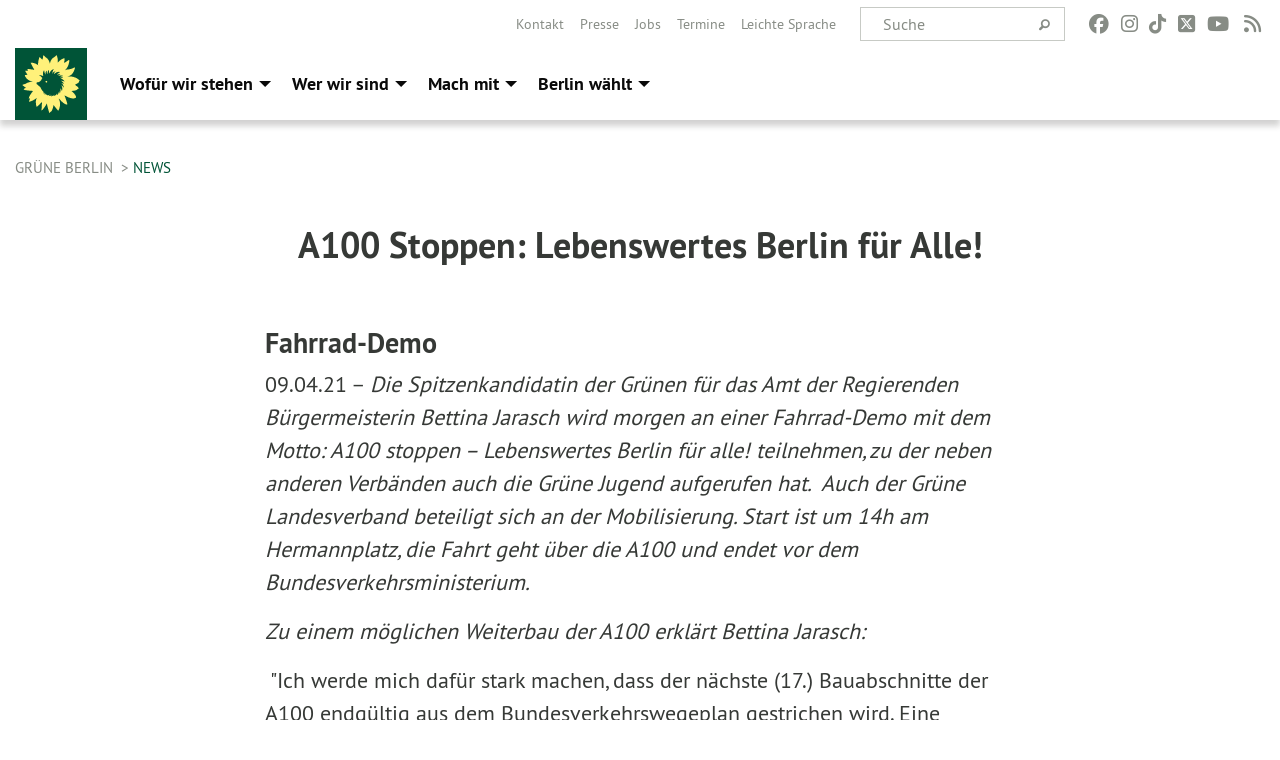

--- FILE ---
content_type: text/html; charset=utf-8
request_url: https://gruene.berlin/news/a100-stoppen-lebenswertes-berlin-fuer-alle_2787
body_size: 12296
content:
<!DOCTYPE html>
<html lang="de" class="no-js">
<head>

<meta charset="utf-8">
<!-- 
	TYPO3 GRÜNE is Open Source. See @ https://typo3-gruene.de. Developed by die-netzmacher.de and verdigado eG.

	This website is powered by TYPO3 - inspiring people to share!
	TYPO3 is a free open source Content Management Framework initially created by Kasper Skaarhoj and licensed under GNU/GPL.
	TYPO3 is copyright 1998-2026 of Kasper Skaarhoj. Extensions are copyright of their respective owners.
	Information and contribution at https://typo3.org/
-->


<link rel="shortcut icon" href="/typo3conf/ext/sitelvberlin/Resources/Public/Images/favicon.ico" type="image/vnd.microsoft.icon">

<meta name="generator" content="TYPO3 CMS" />
<meta name="description" content="Die Spitzenkandidatin der Grünen für das Amt der Regierenden Bürgermeisterin Bettina Jarasch wird morgen an einer Fahrrad-Demo mit dem Motto: A100 stoppen – Lebenswertes Berlin für alle! teilnehmen,..." />
<meta name="keywords" content="A100,Stoppen:,Lebenswertes,Berlin,für,Alle!" />
<meta name="viewport" content="width=device-width, initial-scale=1.0" />
<meta name="twitter:card" content="summary" />

<link rel="stylesheet" type="text/css" href="/typo3temp/assets/compressed/merged-ac8d1a989231b2bae7808d5ee5c51c63.css?1764232108" media="all">

<link rel="stylesheet" type="text/css" href="/typo3temp/assets/css/d4275371c4.css?1764232098" media="all">
<link rel="stylesheet" type="text/css" href="/typo3temp/assets/compressed/merged-a9ec045dd2cb3e8b5a0971cae33eacd0.css?1764232111" media="all">
<link media="all" href="/typo3conf/ext/iconpack_fontawesome/Resources/Public/Css/fa6-transforms.min.css?1764232080" rel="stylesheet" type="text/css" >
<link media="all" href="/typo3conf/ext/iconpack/Resources/Public/Css/IconpackTransforms.min.css?1764232080" rel="stylesheet" type="text/css" >
<link media="all" href="/typo3conf/ext/iconpack_fontawesome/Resources/Public/Vendor/fontawesome-free-6.7.2-web/css/fontawesome.min.css?1764232081" rel="stylesheet" type="text/css" >
<link media="all" href="/typo3conf/ext/iconpack_fontawesome/Resources/Public/Vendor/fontawesome-free-6.7.2-web/css/brands.min.css?1764232081" rel="stylesheet" type="text/css" >
<link media="all" href="/typo3conf/ext/iconpack_fontawesome/Resources/Public/Vendor/fontawesome-free-6.7.2-web/css/solid.min.css?1764232081" rel="stylesheet" type="text/css" >
<link media="all" href="/typo3conf/ext/iconpack_fontawesome/Resources/Public/Vendor/fontawesome-free-6.7.2-web/css/regular.min.css?1764232081" rel="stylesheet" type="text/css" >



<script src="/typo3temp/assets/compressed/merged-73d0300dc07d76300cad6795fb67a948.js?1764232108"></script>



<meta name="viewport" content="width=device-width, initial-scale=1.0" /><link rel="alternate" type="application/rss+xml" title="News" href="/rss-feed-nachrichten" /><link rel="alternate" type="application/rss+xml" title="Kalender" href="/rss-feed-kalender" />
<!-- Tags added by EXT:seo_dynamic_tag -->
<title>A100 Stoppen: Lebenswertes Berlin für Alle!: Fahrrad-Demo</title>
<!-- Open Graph data added by EXT:seo_dynamic_tag -->
<meta property="og:title" content="A100 Stoppen: Lebenswertes Berlin für Alle!: Fahrrad-Demo" />
<meta property="og:type" content="article" />
<meta property="article:published_time" content="2021-04-14T17:28:06" />
<meta property="article:modified_time" content="2024-08-29T15:59:00" />
<meta property="article:section" content="News" />
<meta property="article:tag" content="A100,Stoppen:,Lebenswertes,Berlin,für,Alle!" />
<meta property="og:url" content="https://gruene.berlin/news/a100-stoppen-lebenswertes-berlin-fuer-alle_2787" />
<meta property="og:description" content="Die Spitzenkandidatin der Grünen für das Amt der Regierenden Bürgermeisterin Bettina Jarasch wird morgen an einer Fahrrad-Demo mit dem Motto: A100 stoppen – Lebenswertes Berlin für alle! teilnehmen,..." />
<meta property="og:site_name" content="News" />
<!-- Twitter Card data -->
<meta name="twitter:card" content="summary" />
<meta name="twitter:title" content="A100 Stoppen: Lebenswertes Berlin für Alle!: Fahrrad-Demo" />
<meta name="twitter:description" content="Die Spitzenkandidatin der Grünen für das Amt der Regierenden Bürgermeisterin Bettina Jarasch wird morgen an einer Fahrrad-Demo mit dem Motto: A100 stoppen – Lebenswertes Berlin für alle! teilnehmen,..." />

<link rel="canonical" href="https://gruene.berlin/news/a100-stoppen-lebenswertes-berlin-fuer-alle_2787"/>


</head>
<body id="bodyId-863" class= "start__wide_01_wo layout-0 theme-2010141">
<!--[if lt IE 9]>
              <p class="browsehappy">You are using an <strong>outdated</strong> browser. Please <a href="http://browsehappy.com/">upgrade your browser</a> to improve your experience.</p>
            <![endif]-->
		<div id="startBox01" class="wide">
	
  

	  <div class="siteLineTop siteLineTopNavigation show-for-large-up"><div class="siteLine container"><div class="icons socialmedia"><a href="https://www.facebook.com/Buendnis90DieGruenenBerlin" title="Facebook" target="_blank" rel="noreferrer"><i class="fa-brands fa-facebook"></i></a><a href="https://www.instagram.com/gruene_berlin/" title="Instagram" target="_blank" rel="noreferrer"><i class="fa-brands fa-instagram"></i></a><a href="https://www.tiktok.com/@gruene_berlin" title="TikTok" target="_blank" rel="noreferrer"><i class="fa-brands fa-tiktok"></i></a><a href="https://twitter.com/gruene_berlin" title="Twitter" target="_blank" rel="noreferrer"><i class="fa-brands fa-square-x-twitter"></i></a><a href="https://www.youtube.com/user/grueneberlin" title="You Tube" target="_blank" rel="noreferrer"><i class="fa-brands fa-youtube"></i></a><a href="/rss-feed-nachrichten" title="Nachrichten-Feed"><i class="fa-solid fa-rss fa-fw"></i></a></div>
		
			
				

    <form method="post" id="siteLineTopSearch" action="/suche?tx__%5Baction%5D=&amp;tx__%5Bcontroller%5D=&amp;cHash=27d3edbcb65d2dff672ec25a1b597468">
<div>
<input type="hidden" name="__referrer[@extension]" value="" />
<input type="hidden" name="__referrer[@controller]" value="Standard" />
<input type="hidden" name="__referrer[@action]" value="searchbox" />
<input type="hidden" name="__referrer[arguments]" value="YTowOnt9b0de58a27a13b5585d12d56556e9d7fa2da7ba6e" />
<input type="hidden" name="__referrer[@request]" value="{&quot;@extension&quot;:null,&quot;@controller&quot;:&quot;Standard&quot;,&quot;@action&quot;:&quot;searchbox&quot;}97379bfe82b4bfd0300cd8bf7a9ede5e8ab042c9" />
<input type="hidden" name="__trustedProperties" value="{&quot;tx_kesearch_pi1&quot;:{&quot;sword&quot;:1}}ce3c3d821ec03566bb269fe5c178b46dffada2ae" />
</div>

      
      <input placeholder="Suche" type="text" name="tx_kesearch_pi1[sword]" />
			<a class="siteLineTopSearchIcon" href="#" onclick="$(this).closest('form').submit()">
				<i class="fi-magnifying-glass"></i>
			</a>
		</form>
	
			
		
	
<ul class="side-nav vertical right" role="menu"><li role="menuitem"><a href="/ueber-uns/kontakt-service" title="Kontakt">Kontakt</a></li><li role="menuitem"><a href="/ueber-uns/kontakt-service/presse" title="Presse">Presse</a></li><li role="menuitem"><a href="/ueber-uns/kontakt-service/jobs" title="Jobs">Jobs</a></li><li role="menuitem"><a href="/event" title="Termine">Termine</a></li><li role="menuitem"><a href="https://gruene.berlin/leichte-sprache/" title="Leichte Sprache">Leichte Sprache</a></li></ul>


</div></div>

<div class="header-wrapper">
  
		
        <div class="main-nav left">
  <div class="title-bar container responsive-menu-title-bar"
       data-responsive-toggle="responsive-menu"
       data-hide-for="large">
    
      <a class="icon-die-gruenen" title="Bündnis 90/Die Grünen" href="/">
        <svg viewBox="0 0 1081 1081" id="svg14" xmlns="http://www.w3.org/2000/svg"><g clip-path="url(#clip-path)" id="g16" transform="matrix(1.1982 0 0 1.1982 -107.037 -105.213)"><path d="M986.75 483.49c-.36-2.33-6.22-4.41-10.13-7.64-13.33-11.12-61-58-154.68-55a240.61 240.61 0 0 0-32.54 3.17c20-6.47 30.31-10.34 36.31-12.75 7.27-2.88 55.11-19.27 80.84-103.31 2.2-7.17 8.41-24.49 6.85-25.81-1.89-1.61-18 1.26-34.24 11.16-16.24 9.9-71.09 18.56-77.61 19.6-3.82.61-19.91-1.8-43.94 10.81 27.08-27.8 55.81-67.33 63.55-122.84 3.68-26.62 2.11-37.47 1-37.39a16.54 16.54 0 0 0-4.49.71c-6 1.79-12.16 6.87-32.08 20.21-19.92 13.34-41.08 28.1-41.08 28.1s7.24-72.48 5-74.17c-2.24-1.69-43.4-1.2-106.51 69.14 0 0 7.18-60.25-4.67-83 0 0-3.29-16.46-5.86-25.05-1.29-4.31-4.66-8.84-5.21-8.45-.55.39-6.26 1.41-15.26 11.71-13.93 16-78.69 35.49-89.42 119.27-8.11-33.81-25.33-79-67.84-101.93-24-23.51-34.67-30.53-35.91-29.92-1.08.54-.62 11-4.26 34.52-4.1 26.39-7.78 34.74-7.78 34.74s-44.53-39.18-45.7-40.33C359 117 331.83 203 339.8 245.93c0 0-14.1-10.93-39.75-24.1-29.12-15-78.12-17.54-77.78-15.24.59 3.88 41.35 83.52 58.5 111.49 0 0-109.81-18.87-107.89-12 .62 2.26 3.26 6.57 7.6 24.9 0 0-43.11-1-42.54 2.63.61 4 32.67 57 35.13 59.86 0 0-33.34 6.44-40.39 6.82-4.76.27 22.28 74.95 96.41 93.59a305.83 305.83 0 0 0 32.38 6.35c-24.3-.46-51.18 4.61-82.06 16.06 0 0-17.89 7-27.34 14.45-9.45 7.45-56.52 15.43-58.83 22.26 1.09 5 57.47 43.61 57.47 43.61s-33 16.13-35.29 19.16c-1.56 2.11-2.82 4-2.41 4.58.41.58 2.63 3.21 8.34 6.77 13.21 8.2 130.77 20.49 138 17.58 7.23-2.91-63.86 77-65 117.28 0 0 11.64.85 18.22 1.38 5 .4-21.43 50.36-16.63 50.15 31.94-1.34 84.92-32.24 94.87-39.37 9.95-7.13 23.52-17.62 27.15-21.06 3.63-3.44-23.18 44.55-12.19 86.77 0 0 3.49 32.76 3.68 39.38.19 6.62 9.48 6.61 9.4 11-.09 5.41 25.89-20.51 38.21-30.49 12.32-9.98 29-29.16 37.13-41.85 8.13-12.69.88 99.22-2.41 120.73-1.07 7 .52 7.7 1.62 10 .34.72 11.83-8.75 15.47-11.17 5.43-3.6 61.5-79 65-97.87 0 0 29.89 131.38 40 145.44 2.19 3 4 6.45 5.56 4.07 3-4.68 7.43-17 10.79-18 4.33-1.29 16.95-2.88 23.59-21.6 6.64-18.72 18.6-37 24.21-85.66 0 0 63.56 81 71.84 88.59 3.26 3 20.54-25.74 28.15-71.89 7.61-46.15-8.66-108.13-19.01-110.25 0 0-4.32-6.81 7.72-2.5C673.56 770.25 700 816.16 761 851c10.26 5.86 32.1 6 32.22 5.57 4.91-13.69-43-139-43-139s1.19-1.43 10.83 2.51c9.64 3.94 101.06 63.09 156.53 35.37 11.24-5.61 11.89-6.8 11.89-6.8 6.35-27.31-42.5-79-72.49-102.39 0 0 78.78-3.2 90.86-24.1 0 0 14.53-5.23 22-15.58 1.31-1.82-8.48-19.8-19.84-27.69-29.76-20.62-36.2-28.4-36.2-28.4s8.31-10 20.33-13.82c12.02-3.82 50.95-27.67 40.56-39.47 0 0 12.5-10.87 12.06-13.71m-241.12 16c-5.86-3.48-27.74-12.27-51.69-12.45 22.64 10.87 41.67 30.62 41.32 50.35 0 0 .18 4.54-2.38 1.72-4.36-4.77-13.79-12.22-30.42-18 17.4 17.81 38.31 49.46 35.85 68.39 0 0-.95 4.55-3.38 1.27-4.77-6.46-13.67-19.92-39.34-36.23C715.17 581.71 724.1 619 709 641.37c0 0-2.92 4.93-3.69.24-1.36-8.11-6.27-22.69-20.77-40.34 5.42 20.12 4.59 66.6-10.47 81.72 0 0-3.33 2.85-3.26-.94.16-7.07 1.11-20.92-7.15-44.8 2.23 31.21-12.17 60.16-26.65 69 0 0-8 5-6 .43 1.4-3.17 3.88-11.94 4.77-22.71-14.74 23.71-36.1 39.36-55.65 40.5 0 0-6 .52-1.94-3.36a108.35 108.35 0 0 0 15.14-18.65c-16.18 14.3-38.19 28.14-53 27.22 0 0-4.36-.6-1.38-3A107.86 107.86 0 0 0 558 708c-15.44 14.5-38.73 20.17-57.5 9.59 0 0-3.9-2 .17-2.88 2.5-.52 15.95-2.48 27.67-13-23.52 11.46-49.17 12.56-62.07 6.08 0 0-8.52-4.18-3.48-4.81a76 76 0 0 0 15.79-4.72c-.13 0-.34-.1-.49-.14-25.34 1.42-47-.53-54.89-8.26 0 0-5.25-5.08-.63-4 3.22.77 13.71 5.14 29.2 1.6a60.77 60.77 0 0 0 7.2-2.17 1 1 0 0 0-.16-.12c-23.94-2.73-36-7.72-42.85-14.49 0 0-4.77-4.66-.27-3.31 3.14.92 7.6.77 14.61 1.32l5.23.38c-11.94-7.75-40.92-30.42-59.63-77.7-6.2-15.66-33.14-21.15-45.22-44.53-.28 0-.52.1-.79.1-8.41 0-15.23-8.61-15.23-19.21 0-10.6 6.82-19.22 15.23-19.22a13 13 0 0 1 8.29 3.13 70.32 70.32 0 0 0 49.18-35.45 342 342 0 0 1 18.78-32.5c-25.24-28-43.17-34.9-51.39-38.6-3.77-1.69.58-3.49.58-3.49 15.5-5.07 43.15 3.87 64.16 14.68-10.45-35-4.53-70.59 8.37-86 0 0 8.05-9.82 7.5-3.13-.72 8.65 2.12 42.95 21 67.89l.15-.07c-5.75-22.77-2.42-48.78 12.8-60.26 0 0 3.23-2.74 2.65.71-1.37 7.74-1.17 24.49 11.46 48.12 1.3-22.86 9.44-55.68 23.65-66 0 0 3.76-2.31 3.08 1.41-1.5 8.06-5.54 24.94 2.55 58.1 13.2-38.29 38.87-61.14 60.65-68.61 0 0 13.31-3.45 8.5 2-6.29 7.09-22.91 35.51-22.33 69.22h.24c5.33-20.73 24.17-37.48 46-35.22 0 0 4 .3.94 2.44-2.59 1.84-21.36 13.38-21.72 38.25 28.4-27.85 64.3-41.26 90.52-34.6 0 0 7.37 1.65 1 4.73-4.36 2.09-29.78 15.07-48 40.06 18.37-10.9 40.53-15.47 55.37-7.06 0 0 3.81 1.88.34 2.64-6.91 1.51-20 6.85-35 22 25.68-7.3 58.27-11.07 74.19-2 0 0 4.39 2.93-.14 4-7.49 1.72-21.5 4.22-42.65 16.2 18.27-.27 36.93 2.38 46 10 0 0 3.12 3-.74 3.24-6.47.3-18.67.45-38.19 7.41 28.77 8.11 51.37 25.28 58.28 40.36 0 0 5.08 10.77-.46 7.5" transform="translate(1 1)" id="path14"/></g><path class="cls-5" d="M441 495.76a13.09 13.09 0 0 0 26.17 0 11.51 11.51 0 0 0-.4-1.94c-1.62-2.64-6.16-4.69-10.71-4.71-3.78 0-6.84 1.51-7.77 2.5a1.5 1.5 0 0 1-2.1 0l-.08-.08c-1.09-1-.09-2.57-.09-2.57 1.41-2.08 6.73-3.34 10-3s6.74 1.55 10.35 5.79a13 13 0 0 0-25.35 4" transform="translate(1 1)" id="path18"/><g clip-path="url(#clip-path-2)" id="g22"><path class="cls-5" id="polygon20" d="M442.04 483.95h26.16v25.62h-26.16v-25.62z"/></g></svg>
      </a>
    
    <button type="button" data-toggle="responsive-menu">
      <span class="menu-icon" ></span>
    </button>
  </div>
  <nav class="top-bar container" id="responsive-menu">
    
      <a class="icon-die-gruenen" title="Bündnis 90/Die Grünen" href="/">
        <svg viewBox="0 0 1081 1081" id="svg14" xmlns="http://www.w3.org/2000/svg"><g clip-path="url(#clip-path)" id="g16" transform="matrix(1.1982 0 0 1.1982 -107.037 -105.213)"><path d="M986.75 483.49c-.36-2.33-6.22-4.41-10.13-7.64-13.33-11.12-61-58-154.68-55a240.61 240.61 0 0 0-32.54 3.17c20-6.47 30.31-10.34 36.31-12.75 7.27-2.88 55.11-19.27 80.84-103.31 2.2-7.17 8.41-24.49 6.85-25.81-1.89-1.61-18 1.26-34.24 11.16-16.24 9.9-71.09 18.56-77.61 19.6-3.82.61-19.91-1.8-43.94 10.81 27.08-27.8 55.81-67.33 63.55-122.84 3.68-26.62 2.11-37.47 1-37.39a16.54 16.54 0 0 0-4.49.71c-6 1.79-12.16 6.87-32.08 20.21-19.92 13.34-41.08 28.1-41.08 28.1s7.24-72.48 5-74.17c-2.24-1.69-43.4-1.2-106.51 69.14 0 0 7.18-60.25-4.67-83 0 0-3.29-16.46-5.86-25.05-1.29-4.31-4.66-8.84-5.21-8.45-.55.39-6.26 1.41-15.26 11.71-13.93 16-78.69 35.49-89.42 119.27-8.11-33.81-25.33-79-67.84-101.93-24-23.51-34.67-30.53-35.91-29.92-1.08.54-.62 11-4.26 34.52-4.1 26.39-7.78 34.74-7.78 34.74s-44.53-39.18-45.7-40.33C359 117 331.83 203 339.8 245.93c0 0-14.1-10.93-39.75-24.1-29.12-15-78.12-17.54-77.78-15.24.59 3.88 41.35 83.52 58.5 111.49 0 0-109.81-18.87-107.89-12 .62 2.26 3.26 6.57 7.6 24.9 0 0-43.11-1-42.54 2.63.61 4 32.67 57 35.13 59.86 0 0-33.34 6.44-40.39 6.82-4.76.27 22.28 74.95 96.41 93.59a305.83 305.83 0 0 0 32.38 6.35c-24.3-.46-51.18 4.61-82.06 16.06 0 0-17.89 7-27.34 14.45-9.45 7.45-56.52 15.43-58.83 22.26 1.09 5 57.47 43.61 57.47 43.61s-33 16.13-35.29 19.16c-1.56 2.11-2.82 4-2.41 4.58.41.58 2.63 3.21 8.34 6.77 13.21 8.2 130.77 20.49 138 17.58 7.23-2.91-63.86 77-65 117.28 0 0 11.64.85 18.22 1.38 5 .4-21.43 50.36-16.63 50.15 31.94-1.34 84.92-32.24 94.87-39.37 9.95-7.13 23.52-17.62 27.15-21.06 3.63-3.44-23.18 44.55-12.19 86.77 0 0 3.49 32.76 3.68 39.38.19 6.62 9.48 6.61 9.4 11-.09 5.41 25.89-20.51 38.21-30.49 12.32-9.98 29-29.16 37.13-41.85 8.13-12.69.88 99.22-2.41 120.73-1.07 7 .52 7.7 1.62 10 .34.72 11.83-8.75 15.47-11.17 5.43-3.6 61.5-79 65-97.87 0 0 29.89 131.38 40 145.44 2.19 3 4 6.45 5.56 4.07 3-4.68 7.43-17 10.79-18 4.33-1.29 16.95-2.88 23.59-21.6 6.64-18.72 18.6-37 24.21-85.66 0 0 63.56 81 71.84 88.59 3.26 3 20.54-25.74 28.15-71.89 7.61-46.15-8.66-108.13-19.01-110.25 0 0-4.32-6.81 7.72-2.5C673.56 770.25 700 816.16 761 851c10.26 5.86 32.1 6 32.22 5.57 4.91-13.69-43-139-43-139s1.19-1.43 10.83 2.51c9.64 3.94 101.06 63.09 156.53 35.37 11.24-5.61 11.89-6.8 11.89-6.8 6.35-27.31-42.5-79-72.49-102.39 0 0 78.78-3.2 90.86-24.1 0 0 14.53-5.23 22-15.58 1.31-1.82-8.48-19.8-19.84-27.69-29.76-20.62-36.2-28.4-36.2-28.4s8.31-10 20.33-13.82c12.02-3.82 50.95-27.67 40.56-39.47 0 0 12.5-10.87 12.06-13.71m-241.12 16c-5.86-3.48-27.74-12.27-51.69-12.45 22.64 10.87 41.67 30.62 41.32 50.35 0 0 .18 4.54-2.38 1.72-4.36-4.77-13.79-12.22-30.42-18 17.4 17.81 38.31 49.46 35.85 68.39 0 0-.95 4.55-3.38 1.27-4.77-6.46-13.67-19.92-39.34-36.23C715.17 581.71 724.1 619 709 641.37c0 0-2.92 4.93-3.69.24-1.36-8.11-6.27-22.69-20.77-40.34 5.42 20.12 4.59 66.6-10.47 81.72 0 0-3.33 2.85-3.26-.94.16-7.07 1.11-20.92-7.15-44.8 2.23 31.21-12.17 60.16-26.65 69 0 0-8 5-6 .43 1.4-3.17 3.88-11.94 4.77-22.71-14.74 23.71-36.1 39.36-55.65 40.5 0 0-6 .52-1.94-3.36a108.35 108.35 0 0 0 15.14-18.65c-16.18 14.3-38.19 28.14-53 27.22 0 0-4.36-.6-1.38-3A107.86 107.86 0 0 0 558 708c-15.44 14.5-38.73 20.17-57.5 9.59 0 0-3.9-2 .17-2.88 2.5-.52 15.95-2.48 27.67-13-23.52 11.46-49.17 12.56-62.07 6.08 0 0-8.52-4.18-3.48-4.81a76 76 0 0 0 15.79-4.72c-.13 0-.34-.1-.49-.14-25.34 1.42-47-.53-54.89-8.26 0 0-5.25-5.08-.63-4 3.22.77 13.71 5.14 29.2 1.6a60.77 60.77 0 0 0 7.2-2.17 1 1 0 0 0-.16-.12c-23.94-2.73-36-7.72-42.85-14.49 0 0-4.77-4.66-.27-3.31 3.14.92 7.6.77 14.61 1.32l5.23.38c-11.94-7.75-40.92-30.42-59.63-77.7-6.2-15.66-33.14-21.15-45.22-44.53-.28 0-.52.1-.79.1-8.41 0-15.23-8.61-15.23-19.21 0-10.6 6.82-19.22 15.23-19.22a13 13 0 0 1 8.29 3.13 70.32 70.32 0 0 0 49.18-35.45 342 342 0 0 1 18.78-32.5c-25.24-28-43.17-34.9-51.39-38.6-3.77-1.69.58-3.49.58-3.49 15.5-5.07 43.15 3.87 64.16 14.68-10.45-35-4.53-70.59 8.37-86 0 0 8.05-9.82 7.5-3.13-.72 8.65 2.12 42.95 21 67.89l.15-.07c-5.75-22.77-2.42-48.78 12.8-60.26 0 0 3.23-2.74 2.65.71-1.37 7.74-1.17 24.49 11.46 48.12 1.3-22.86 9.44-55.68 23.65-66 0 0 3.76-2.31 3.08 1.41-1.5 8.06-5.54 24.94 2.55 58.1 13.2-38.29 38.87-61.14 60.65-68.61 0 0 13.31-3.45 8.5 2-6.29 7.09-22.91 35.51-22.33 69.22h.24c5.33-20.73 24.17-37.48 46-35.22 0 0 4 .3.94 2.44-2.59 1.84-21.36 13.38-21.72 38.25 28.4-27.85 64.3-41.26 90.52-34.6 0 0 7.37 1.65 1 4.73-4.36 2.09-29.78 15.07-48 40.06 18.37-10.9 40.53-15.47 55.37-7.06 0 0 3.81 1.88.34 2.64-6.91 1.51-20 6.85-35 22 25.68-7.3 58.27-11.07 74.19-2 0 0 4.39 2.93-.14 4-7.49 1.72-21.5 4.22-42.65 16.2 18.27-.27 36.93 2.38 46 10 0 0 3.12 3-.74 3.24-6.47.3-18.67.45-38.19 7.41 28.77 8.11 51.37 25.28 58.28 40.36 0 0 5.08 10.77-.46 7.5" transform="translate(1 1)" id="path14"/></g><path class="cls-5" d="M441 495.76a13.09 13.09 0 0 0 26.17 0 11.51 11.51 0 0 0-.4-1.94c-1.62-2.64-6.16-4.69-10.71-4.71-3.78 0-6.84 1.51-7.77 2.5a1.5 1.5 0 0 1-2.1 0l-.08-.08c-1.09-1-.09-2.57-.09-2.57 1.41-2.08 6.73-3.34 10-3s6.74 1.55 10.35 5.79a13 13 0 0 0-25.35 4" transform="translate(1 1)" id="path18"/><g clip-path="url(#clip-path-2)" id="g22"><path class="cls-5" id="polygon20" d="M442.04 483.95h26.16v25.62h-26.16v-25.62z"/></g></svg>
      </a>
    
    <ul class="vertical large-horizontal menu"
        data-responsive-menu="drilldown large-dropdown" data-parent-link="true">
      



	
		
				


		<li class="page-29 hide-for-large">
			



		
	<a href="/unsere-themen/gruene-stadt-fuer-alle">
		

		 
	



	Wofür wir stehen

	</a>

	






	



				
				
	<ul class="dropdown menu">
		
			
					


		<li class="page-437">
			



		
	<a href="/unsere-themen/gruene-stadt-fuer-alle">
		

		 
	



	Grüne Stadt. Für alle.

	</a>

	






	







					</li>
				
			
		
			
					


		<li class="page-438">
			



		
	<a href="/unsere-themen/gerechte-stadt-faires-zuhause">
		

		 
	



	Gerechte Stadt, faires Zuhause

	</a>

	






	







					</li>
				
			
		
			
					


		<li class="page-439">
			



		
	<a href="/unsere-themen/starke-bildung-zukunft-schaffen">
		

		 
	



	Starke Bildung, Zukunft schaffen.

	</a>

	






	







					</li>
				
			
		
			
					


		<li class="page-440">
			



		
	<a href="/unsere-themen/buntes-berlin-vielfaeltige-stadt">
		

		 
	



	Buntes Berlin, vielfältige Stadt.

	</a>

	






	







					</li>
				
			
		
			
					


		<li class="page-441">
			



		
	<a href="/unsere-themen/solides-fundament-funktionierendes-berlin">
		

		 
	



	Solides Fundament, funktionierendes&hellip;
	</a>

	






	







					</li>
				
			
		
			
					


		<li class="page-1253">
			



		
	<a href="/beschluesse">
		

		 
	



	Beschlüsse

	</a>

	






	







					</li>
				
			
		
	</ul>

				
				</li>
			
		
			

	<li class="show-for-large mega-menu-link page-29">
		



		
	<a href="/unsere-themen/gruene-stadt-fuer-alle">
		

		 
	



	Wofür wir stehen

	</a>

	






		
	<!-- Mega Menu Content -->
	<ul class="dropdown menu mega-menu show-for-large">
		<li class="mega-menu-content">
			<div id="c5364" class=" frame-layout-0 frame-default"><div class="row"><div class="columns small-12 medium-8 large-8 first">
    

            <div id="c5365" class="frame frame-default frame-type-text frame-layout-0 frame-space-after-extra-small">
                
                
                    



                
                
                    
  

  

  




                
                

    <p><strong>Grüne Hauptstadtvision</strong></p>
<h2><a href="/gruene-hauptstadtvision">Unser Berlin der Zukunft erweckt Betonwüsten zum Leben<br> und verbessert die Lebensqualität für alle.</a></h2>


                
                    



                
                
                    



                
            </div>

        


    

            <div id="c5382" class="frame frame-default frame-type-text frame-layout-0 frame-space-after-extra-small">
                
                
                    



                
                
                    
  

  

  




                
                

    <p><a href="/gruene-hauptstadtvision" class="startgreenGreen">→ Mehr dazu</a></p>


                
                    



                
                
                    



                
            </div>

        

</div><div class="columns small-12 medium-4 large-4 last">
    

            <div id="c5366" class="frame frame-default frame-type-menu_subpages frame-layout-0">
                
                
                    



                
                
                    
  

    
    

    
      <header>
			
        
        

	
			<h3 class="">
				
				<a href="/unsere-themen/gruene-stadt-fuer-alle">Unsere Themen</a>
			</h3>
		




        
          
    



  
        
        



      </header>
    
  

  

  




                
                

    
        <ul>
            
                <li>
                    <a href="/unsere-themen/gruene-stadt-fuer-alle" title="Grüne Stadt. Für alle.">
                        <span>Grüne Stadt. Für alle.</span>
                    </a>
                </li>
            
                <li>
                    <a href="/unsere-themen/gerechte-stadt-faires-zuhause" title="Gerechte Stadt, faires Zuhause">
                        <span>Gerechte Stadt, faires Zuhause</span>
                    </a>
                </li>
            
                <li>
                    <a href="/unsere-themen/starke-bildung-zukunft-schaffen" title="Starke Bildung, Zukunft schaffen.">
                        <span>Starke Bildung, Zukunft schaffen.</span>
                    </a>
                </li>
            
                <li>
                    <a href="/unsere-themen/buntes-berlin-vielfaeltige-stadt" title="Buntes Berlin, vielfältige Stadt.">
                        <span>Buntes Berlin, vielfältige Stadt.</span>
                    </a>
                </li>
            
                <li>
                    <a href="/unsere-themen/solides-fundament-funktionierendes-berlin" title="Solides Fundament, funktionierendes Berlin.">
                        <span>Solides Fundament, funktionierendes Berlin.</span>
                    </a>
                </li>
            
                <li>
                    <a href="/beschluesse" title="Beschlüsse">
                        <span>Beschlüsse</span>
                    </a>
                </li>
            
        </ul>
    


                
                    



                
                
                    



                
            </div>

        

</div></div></div>
		</li>
	</ul>
	<!-- Mega Menu Content -->


	</li>


		
	
		
				


		<li class="page-16 hide-for-large">
			



		
	<a href="/ueber-uns/wer-wir-sind">
		

		 
	



	Wer wir sind

	</a>

	






	



				
				
	<ul class="dropdown menu">
		
			
					


		<li class="page-100069">
			



		
	<a href="/ueber-uns/fuer-uns-im-europaeischen-parlament">
		

		 
	



	Für uns im Europäischen Parlament

	</a>

	






	







					</li>
				
			
		
			
					


		<li class="page-100067">
			



		
	<a href="/ueber-uns/fuer-uns-im-bundestag">
		

		 
	



	Für uns im Bundestag

	</a>

	






	







					</li>
				
			
		
			
					


		<li class="page-100066">
			



		
	<a href="/ueber-uns/fuer-uns-im-abgeordnetenhaus">
		

		 
	



	Für uns im Abgeordnetenhaus

	</a>

	






	







					</li>
				
			
		
			
					


		<li class="page-18">
			



		
	<a href="/ueber-uns/wer-wir-sind">
		

		 
	



	Wer wir sind

	</a>

	






	



				
			
				
					
					
	<ul class="dropdown menu">
		
			
					


		<li class="page-410">
			



		
	<a href="/ueber-uns/wer-wir-sind/landesvorstand">
		

		 
	



	Landesvorstand

	</a>

	






	







					</li>
				
			
		
			
					


		<li class="page-322">
			



		
	<a href="/ueber-uns/wer-wir-sind/kreisverbaende">
		

		 
	



	Kreisverbände

	</a>

	






	







					</li>
				
			
		
			
					


		<li class="page-404">
			



		
	<a href="/ueber-uns/wer-wir-sind/landesarbeitsgemeinschaften">
		

		 
	



	Landesarbeitsgemeinschaften

	</a>

	






	







					</li>
				
			
		
			
					


		<li class="page-328">
			



		
	<a href="/ueber-uns/wer-wir-sind/gruene-jugend">
		

		 
	



	Grüne Jugend

	</a>

	






	







					</li>
				
			
		
			
					


		<li class="page-130">
			



		
	<a href="/ueber-uns/wer-wir-sind/unsere-gremien">
		

		 
	



	Unsere Gremien

	</a>

	






	







					</li>
				
			
		
	</ul>

					
				
			
		
			
					


		<li class="page-416">
			



		
	<a href="/ueber-uns/kontakt-service">
		

		 
	



	Kontakt & Service

	</a>

	






	



				
			
				
					
					
	<ul class="dropdown menu">
		
			
					


		<li class="page-100084">
			



		
	<a href="/fuersorgekonzept">
		

		 
	



	Fürsorgekonzept

	</a>

	






	







					</li>
				
			
		
			
					


		<li class="page-940">
			



		
	<a href="/ueber-uns/kontakt-service">
		

		 
	



	Landesgeschäftsstelle

	</a>

	






	







					</li>
				
			
		
			
					


		<li class="page-397">
			



		
	<a href="/ueber-uns/kontakt-service/presse">
		

		 
	



	Presse

	</a>

	






	







					</li>
				
			
		
			
					


		<li class="page-945">
			



		
	<a href="/ueber-uns/kontakt-service/termine">
		

		 
	



	Termine

	</a>

	






	







					</li>
				
			
		
			
					


		<li class="page-435">
			



		
	<a href="/ueber-uns/kontakt-service/beschwerdestrukturen">
		

		 
	



	Beschwerdestrukturen

	</a>

	






	







					</li>
				
			
		
			
					


		<li class="page-100020">
			



		
	<a href="/verhaltenskodex">
		

		 
	



	Verhaltenskodex

	</a>

	






	







					</li>
				
			
		
			
					


		<li class="page-1275">
			



		
	<a href="/bildungsangebote">
		

		 
	



	Bildungsangebote

	</a>

	






	







					</li>
				
			
		
			
					


		<li class="page-882">
			



		
	<a href="/ueber-uns/kontakt-service/jobs">
		

		 
	



	Jobs

	</a>

	






	







					</li>
				
			
		
			
					


		<li class="page-927">
			



		
	<a href="/ueber-uns/kontakt-service/newsletter">
		

		 
	



	Newsletter

	</a>

	






	







					</li>
				
			
		
	</ul>

					
				
			
		
			
					


		<li class="page-257">
			



		
	<a href="/ueber-uns/stachlige-argumente">
		

		 
	



	Stachlige Argumente

	</a>

	






	







					</li>
				
			
		
			
					


		<li class="page-874">
			



		
	<a href="/ueber-uns/satzung-und-formulare">
		

		 
	



	Satzung und Formulare

	</a>

	






	



				
			
				
					
					
	<ul class="dropdown menu">
		
			
					


		<li class="page-877">
			



		
	<a href="/ueber-uns/satzung-formulare/finanzen-und-formulare">
		

		 
	



	Finanzen und Formulare

	</a>

	






	







					</li>
				
			
		
	</ul>

					
				
			
		
			
					


		<li class="page-100057">
			



		
	<a href="/ueber-uns/wer-wir-sind/divers-und-gerecht">
		

		 
	



	Feministisch und divers

	</a>

	






	



				
			
				
					
					
	<ul class="dropdown menu">
		
			
					


		<li class="page-436">
			



		
	<a href="/ueber-uns/diversity">
		

		 
	



	Diversity

	</a>

	






	







					</li>
				
			
		
			
					


		<li class="page-414">
			



		
	<a href="/ueber-uns/frauen-und-gender">
		

		 
	



	Frauen und Gender

	</a>

	






	







					</li>
				
			
		
	</ul>

					
				
			
		
	</ul>

				
				</li>
			
		
			

	<li class="show-for-large mega-menu-link page-16">
		



		
	<a href="/ueber-uns/wer-wir-sind">
		

		 
	



	Wer wir sind

	</a>

	






		
	<!-- Mega Menu Content -->
	<ul class="dropdown menu mega-menu show-for-large">
		<li class="mega-menu-content">
			<div id="c5360" class=" frame-layout-0 frame-default frame-space-after-extra-small"><div class="row"><div class="columns small-12 medium-4 large-4 first">
    

            <div id="c5438" class="frame frame-default frame-type-menu_pages frame-layout-0 frame-space-after-extra-small">
                
                
                    



                
                
                    
  

    
    

    
      <header>
			
        
        

	
			<h3 class="">
				
				<a href="/ueber-uns/wer-wir-sind">Wer wir sind</a>
			</h3>
		




        
          
    



  
        
        



      </header>
    
  

  

  




                
                

    
        <ul>
            
                <li>
                    <a href="/unsere-landesgeschaeftsstelle" title="Unsere Landesgeschäftsstelle">
                        <span>Unsere Landesgeschäftsstelle</span>
                    </a>
                </li>
            
                <li>
                    <a href="/ueber-uns/wer-wir-sind/landesvorstand" title="Landesvorstand">
                        <span>Landesvorstand</span>
                    </a>
                </li>
            
                <li>
                    <a href="/ueber-uns/wer-wir-sind/kreisverbaende" title="Kreisverbände">
                        <span>Kreisverbände</span>
                    </a>
                </li>
            
                <li>
                    <a href="/ueber-uns/wer-wir-sind/landesarbeitsgemeinschaften" title="Landesarbeitsgemeinschaften">
                        <span>Landesarbeitsgemeinschaften</span>
                    </a>
                </li>
            
                <li>
                    <a href="/ueber-uns/wer-wir-sind/gruene-jugend" title="Grüne Jugend">
                        <span>Grüne Jugend</span>
                    </a>
                </li>
            
                <li>
                    <a href="/ueber-uns/wer-wir-sind/unsere-gremien" title="Unsere Gremien">
                        <span>Unsere Gremien</span>
                    </a>
                </li>
            
                <li>
                    <a href="/ueber-uns/wer-wir-sind/divers-und-gerecht" title="Feministisch und divers">
                        <span>Feministisch und divers</span>
                    </a>
                </li>
            
        </ul>
    


                
                    



                
                
                    



                
            </div>

        

</div><div class="columns small-12 medium-4 large-4">
    

            <div id="c5546" class="frame frame-default frame-type-menu_pages frame-layout-0 frame-space-after-extra-small">
                
                
                    



                
                
                    
  

    
    

    
      <header>
			
        
        

	
			<h3 class="">
				
				Für uns in den Parlamenten
			</h3>
		




        
          
    



  
        
        



      </header>
    
  

  

  




                
                

    
        <ul>
            
                <li>
                    <a href="/ueber-uns/fuer-uns-im-abgeordnetenhaus" title="Für uns im Abgeordnetenhaus">
                        <span>Für uns im Abgeordnetenhaus</span>
                    </a>
                </li>
            
                <li>
                    <a href="/ueber-uns/fuer-uns-im-bundestag" title="Für uns im Bundestag">
                        <span>Für uns im Bundestag</span>
                    </a>
                </li>
            
                <li>
                    <a href="/ueber-uns/fuer-uns-im-europaeischen-parlament" title="Für uns im Europäischen Parlament">
                        <span>Für uns im Europäischen Parlament</span>
                    </a>
                </li>
            
        </ul>
    


                
                    



                
                
                    



                
            </div>

        

</div><div class="columns small-12 medium-4 large-4 last"></div></div></div>
		</li>
	</ul>
	<!-- Mega Menu Content -->


	</li>


		
	
		
				


		<li class="page-42 hide-for-large">
			



		
	<a href="/mach-mit">
		

		 
	



	Mach mit

	</a>

	






	



				
				
	<ul class="dropdown menu">
		
			
					


		<li class="page-1005">
			



		
	<a href="/sei-dabei">
		

		 
	



	Sei dabei

	</a>

	






	







					</li>
				
			
		
			
					


		<li class="page-443">
			



		
	<a href="/mach-mit/mitglied-werden">
		

		 
	



	Mitglied werden

	</a>

	






	



				
			
				
					
					
	<ul class="dropdown menu">
		
			
					


		<li class="page-100006">
			



		
	<a href="/mach-mit/chatgruppen">
		

		 
	



	Mitmachen im Bezirk

	</a>

	






	







					</li>
				
			
		
	</ul>

					
				
			
		
			
					


		<li class="page-444">
			



		
	<a href="/mach-mit/spenden">
		

		 
	



	Jetzt spenden

	</a>

	






	



				
			
				
					
					
	<ul class="dropdown menu">
		
			
					


		<li class="page-1174">
			



		
	<a href="/mach-mit/spenden/datenschutzhinweise-fuer-spenderinnen">
		

		 
	



	Datenschutzhinweise für Spender*innen

	</a>

	






	







					</li>
				
			
		
			
					


		<li class="page-1130">
			



		
	<a href="/beitragsaenderung">
		

		 
	



	Beitragsänderung

	</a>

	






	







					</li>
				
			
		
			
					


		<li class="page-329">
			



		
	<a href="/mach-mit/spenden/gruener-spendenkodex">
		

		 
	



	Grüner Spendenkodex

	</a>

	






	







					</li>
				
			
		
			
					


		<li class="page-327">
			



		
	<a href="/mach-mit/spenden/spenden-und-steuern">
		

		 
	



	Spenden und Steuern

	</a>

	






	







					</li>
				
			
		
	</ul>

					
				
			
		
	</ul>

				
				</li>
			
		
			

	<li class="show-for-large mega-menu-link page-42">
		



		
	<a href="/mach-mit">
		

		 
	



	Mach mit

	</a>

	






		
	<!-- Mega Menu Content -->
	<ul class="dropdown menu mega-menu show-for-large">
		<li class="mega-menu-content">
			<div id="c5354" class=" frame-layout-0 frame-default"><div class="row"><div class="columns small-12 medium-8 large-8 first">
    

            <div id="c5435" class="frame frame-default frame-type-text frame-layout-0 frame-space-after-extra-small">
                
                
                    



                
                
                    
  

    
    

    
  

  

  




                
                

    <p><strong>Demokratie lebt von Menschen wie dir</strong></p>
<h2><a href="/mach-mit">Du kannst etwas bewirken. Du weißt nicht wie?<br> Wir haben ein paar Vorschläge, wie du mitmachen kannst.</a></h2>


                
                    



                
                
                    



                
            </div>

        


    

            <div id="c5436" class="frame frame-default frame-type-text frame-layout-0 frame-space-after-extra-small">
                
                
                    



                
                
                    
  

    
    

    
  

  

  




                
                

    <p><a href="/mach-mit">→ Mehr dazu</a></p>


                
                    



                
                
                    



                
            </div>

        

</div><div class="columns small-12 medium-4 large-4 last">
    

            <div id="c5437" class="frame frame-default frame-type-menu_pages frame-layout-0">
                
                
                    



                
                
                    
  

    
    

    
      <header>
			
        
        

	
			<h3 class="">
				
				<a href="/mach-mit">Mach mit!</a>
			</h3>
		




        
          
    



  
        
        



      </header>
    
  

  

  




                
                

    
        <ul>
            
                <li>
                    <a href="/mach-mit/mitglied-werden" title="Mitglied werden">
                        <span>Mitglied werden</span>
                    </a>
                </li>
            
                <li>
                    <a href="/mach-mit/spenden" title="Jetzt spenden">
                        <span>Jetzt spenden</span>
                    </a>
                </li>
            
                <li>
                    <a href="/mach-mit/chatgruppen" title="Mitmachen im Bezirk">
                        <span>Mitmachen im Bezirk</span>
                    </a>
                </li>
            
                <li>
                    <a href="/ueber-uns/wer-wir-sind/landesarbeitsgemeinschaften" title="Landesarbeitsgemeinschaften">
                        <span>Landesarbeitsgemeinschaften</span>
                    </a>
                </li>
            
                <li>
                    <a href="/team-berlin" title="Team Berlin">
                        <span>Team Berlin</span>
                    </a>
                </li>
            
                <li>
                    <a href="/ueber-uns/kontakt-service/termine" title="Termine">
                        <span>Termine</span>
                    </a>
                </li>
            
        </ul>
    


                
                    



                
                
                    



                
            </div>

        

</div></div></div>
		</li>
	</ul>
	<!-- Mega Menu Content -->


	</li>


		
	
		
				


		<li class="page-100019 hide-for-large">
			



		
	<a href="/berlin-waehlt/wahlkampf-um-die-zukunft">
		

		 
	



	Berlin wählt

	</a>

	






	



				
				
	<ul class="dropdown menu">
		
			
					


		<li class="page-100089">
			



		
	<a href="/berlin-waehlt/unser-spitzenduo-fuer-berlin">
		

		 
	



	Unser Spitzenduo für Berlin

	</a>

	






	







					</li>
				
			
		
			
					


		<li class="page-100088">
			



		
	<a href="/berlin-waehlt/gruener-stadtkongress">
		

		 
	



	Grüner Stadtkongress

	</a>

	






	







					</li>
				
			
		
			
					


		<li class="page-100083">
			



		
	<a href="/berlin-waehlt/wahlkampf-um-die-zukunft">
		

		 
	



	Wahlkampf um die Zukunft

	</a>

	






	







					</li>
				
			
		
			
					


		<li class="page-100017">
			



		
	<a href="/wahlprogramm">
		

		 
	



	Wahlprogramm

	</a>

	






	







					</li>
				
			
		
			
					


		<li class="page-100025">
			



		
	<a href="/zuhoeren">
		

		 
	



	Berlin hat wat zu sagen

	</a>

	






	







					</li>
				
			
		
	</ul>

				
				</li>
			
		
			

	<li class="show-for-large mega-menu-link page-100019">
		



		
	<a href="/berlin-waehlt/wahlkampf-um-die-zukunft">
		

		 
	



	Berlin wählt

	</a>

	






		
	<!-- Mega Menu Content -->
	<ul class="dropdown menu mega-menu show-for-large">
		<li class="mega-menu-content">
			<div id="c5444" class=" frame-layout-0 frame-default"><div class="row"><div class="columns small-12 medium-8 large-8 first">
    

            <div id="c5445" class="frame frame-default frame-type-text frame-layout-0 frame-space-after-extra-small">
                
                
                    



                
                
                    
  

  

  




                
                

    <p><strong>Wahlkampf um die Zukunft</strong></p>
<h2><a href="/team-berlin">Komm ins Team Berlin</a></h2>


                
                    



                
                
                    



                
            </div>

        


    

            <div id="c5456" class="frame frame-default frame-type-text frame-layout-0 frame-space-after-extra-small">
                
                
                    



                
                
                    
  

  

  




                
                

    <p><a href="/team-berlin">→ Mehr dazu</a></p>


                
                    



                
                
                    



                
            </div>

        

</div><div class="columns small-12 medium-4 large-4 last">
    

            <div id="c5450" class="frame frame-default frame-type-menu_pages frame-layout-0">
                
                
                    



                
                
                    
  

    
    

    
      <header>
			
        
        

	
			<h3 class="">
				
				<a href="/berlin-waehlt/wahlkampf-um-die-zukunft">Berlin wählt</a>
			</h3>
		




        
          
    



  
        
        



      </header>
    
  

  

  




                
                

    
        <ul>
            
                <li>
                    <a href="/berlin-waehlt/unser-spitzenduo-fuer-berlin" title="Unser Spitzenduo für Berlin">
                        <span>Unser Spitzenduo für Berlin</span>
                    </a>
                </li>
            
                <li>
                    <a href="/berlin-waehlt/wahlkampf-um-die-zukunft" title="Wahlkampf um die Zukunft">
                        <span>Wahlkampf um die Zukunft</span>
                    </a>
                </li>
            
                <li>
                    <a href="/team-berlin" title="Team Berlin">
                        <span>Team Berlin</span>
                    </a>
                </li>
            
                <li>
                    <a href="/wahlprogramm" title="Wahlprogramm">
                        <span>Wahlprogramm</span>
                    </a>
                </li>
            
                <li>
                    <a href="/zuhoeren" title="Berlin hat wat zu sagen">
                        <span>Berlin hat wat zu sagen</span>
                    </a>
                </li>
            
        </ul>
    


                
                    



                
                
                    



                
            </div>

        

</div></div></div>
		</li>
	</ul>
	<!-- Mega Menu Content -->


	</li>


		
	






    </ul>
  </nav>
</div>

			
	

	


  <div class="breadcrumbs-wrapper container">
    <ul class="menu-breadcrumb breadcrumbs breadcrumbs--left">
      
        


		<li class="page-3 active">
		



		
	<a href="/">
		

		 
	



	GRÜNE Berlin

	</a>

	






	





</li>
      
        


		<li class="page-863 active current">
		



		
	<a href="/news">
		

		 
	



	News

	</a>

	






	





</li>
      
    </ul>
  </div>






</div>

	
	
	
  <div id="maincontent" class="maincontent container">
		<div class="row main fullwidth">
			<div class="small-12 columns maincontentmain main">
				<!--content-->
				<!--TYPO3SEARCH_begin--><!-- EXT:start registerStartClass - begin --><div class="c747  smallblog">
    

            <div id="c747" class="frame frame-default frame-type-list frame-layout-0">
                
                
                    



                
                
                    
  

  

  




                
                

    
        <style>
  #c747 {
    display:none;
  }
</style>
    


                
                    



                
                
                    



                
            </div>

        

</div><!-- EXT:start registerStartClass - end --><!-- EXT:start registerStartClass - begin --><div class="c717  smallblog">
    

            <div id="c717" class="frame frame-default frame-type-list frame-layout-0">
                
                
                    



                
                
                    
  

  

  




                
                

    
        <div id="x717" class="xBlog xBlogMain single news"><div class="row"><div class="columns col-sm-12"><div class="xBlogItem"><div id="c2787" class="frame frame-default frame-type- frame-layout-0"><div class="xBlog_4756416 ce-textpic ce-center ce-above"><header><h2 class="">
				
				A100 Stoppen: Lebenswertes Berlin für Alle!
			</h2><h3 class="">
                Fahrrad-Demo
            </h3></header><div class="ce-bodytext"><p class="inlineleft">
				09.04.21 – 
				</p><p><em>Die Spitzenkandidatin der Grünen für das Amt der Regierenden Bürgermeisterin Bettina Jarasch wird morgen an einer Fahrrad-Demo mit dem Motto: A100 stoppen – Lebenswertes Berlin für alle! teilnehmen, zu der neben anderen Verbänden auch die Grüne Jugend aufgerufen hat.&nbsp; Auch der Grüne Landesverband beteiligt sich an der Mobilisierung. Start ist um 14h am Hermannplatz, die Fahrt geht über die A100 und endet vor dem Bundesverkehrsministerium.</em></p><p><em>Zu einem möglichen Weiterbau der A100 erklärt Bettina Jarasch:</em></p><p>&nbsp;"Ich werde mich dafür stark machen, dass der nächste (17.) Bauabschnitte der A100 endgültig aus dem Bundesverkehrswegeplan gestrichen wird. Eine Betonschneise durch eine dicht besiedelte Stadt ist völlig aus der Zeit gefallen. In dem Sinne müssen wir auch darüber reden, den aktuell im Bau befindlichen Abschnitt zu einem sinnvollen Abschluss der A100 umzugestalten. Auch darüber möchte ich in der Stadt eine Debatte führen und in Gespräche mit dem Bund gehen."</p></div></div></div><div id="c2787" class="frame frame-default frame-type- frame-layout-0"></div><p class="supplement bold">
      Kategorie
    </p><p class="category"><span class="item"><a href="/news?tx_xblog_pi1%5BcatKey%5D=tx_org_cat&amp;tx_xblog_pi1%5BcatValue%5D=6&amp;cHash=d76f804022e08fde3c994486f7ee66e7">
	Grüne Stadt. Für alle.
</a></span></p><div data-url="https://gruene.berlin/news/a100-stoppen-lebenswertes-berlin-fuer-alle_2787" data-theme="white" data-orientation="horizontal" data-services="[&quot;facebook&quot;,&quot;twitter&quot;,&quot;mail&quot;]" data-lang="de" class="shariff"></div></div><div class="buttonline text-center"><a class="button small round" href="/news">Listenansicht</a>
		&nbsp;
		<a class="button small round" onclick="history.back()">Zurück</a></div></div></div></div>

    


                
                    



                
                
                    



                
            </div>

        

</div><!-- EXT:start registerStartClass - end -->
    

            <div id="c2097" class="frame frame-default frame-type-shortcut frame-layout-0">
                
                
                    



                
                
                

    <!-- EXT:start registerStartClass - begin --><div class="c1475  startHyphensAuto"><div id="c1475" class=" frame-layout-0 frame-default frame-space-before-medium"><ul class="tabs" data-tabs id="tabs-1475">
	
		<li class="tabs-title is-active" aria-selected="true">
			<a id="tab-1780" href="#tabs-1780">Nachrichten</a>
		</li>
	
		<li class="tabs-title" aria-selected="false">
			<a id="tab-1469" href="#tabs-1469">Termine</a>
		</li>
	
		<li class="tabs-title" aria-selected="false">
			<a id="tab-1781" href="#tabs-1781">Beschlüsse</a>
		</li>
	
</ul>
<div class="tabs-content" data-tabs-content="tabs-1475">
	
		<div class="tabs-panel is-active" id="tabs-1780">
			
    

            <div id="c1780" class="frame frame-default frame-type-list frame-layout-0">
                
                
                    



                
                
                    
  

  

  




                
                

    
        <div id="x1780" class="xBlog xBlogMain list news"><div class="row colQty colQty-4"><div class="columns small-12 medium-6 large-3 col-sm-12 col-md-6 col-lg-3"><div class="aspectratio rectangle-01-01"><div class="xBlogItem i1 backgroundchange woGrid"><p class="category"><span class="item"><a href="/nachrichten?tx_xblog_pi1%5BcatKey%5D=tx_org_cat&amp;tx_xblog_pi1%5BcatValue%5D=6&amp;cHash=771bcf7f7bb678ae906d6d4bf4886e0d">
	Grüne Stadt. Für alle.
</a></span></p><h2><a href="/nachrichten/fuer-eine-soziale-und-oekologische-ernaehrungswende-wir-haben-es-satt-demo-am-17-januar_3671">
	Für eine soziale und ökologische Ernährungswende: “Wir haben es satt!”-Demo am 17. Januar
</a></h2><p class="datetime bottom"><a href="/nachrichten/fuer-eine-soziale-und-oekologische-ernaehrungswende-wir-haben-es-satt-demo-am-17-januar_3671">
	16.01.26
</a></p></div></div></div><div class="columns small-12 medium-6 large-3 col-sm-12 col-md-6 col-lg-3"><div class="aspectratio rectangle-01-01"><div class="xBlogItem i2 backgroundchange woGrid"><p class="category"><span class="item"><a href="/nachrichten?tx_xblog_pi1%5BcatKey%5D=tx_org_cat&amp;tx_xblog_pi1%5BcatValue%5D=1&amp;cHash=4751e5eb2b1a16f0067d921d2f8052fa">
	Über uns
</a></span></p><h2><a href="/nachrichten/mitgliederboom-buendnis-90-die-gruenen-berlin-sind-die-groesste-partei-berlins_3667">
	Mitgliederboom: Bündnis 90/Die Grünen Berlin sind die größte Partei Berlins
</a></h2><p class="datetime bottom"><a href="/nachrichten/mitgliederboom-buendnis-90-die-gruenen-berlin-sind-die-groesste-partei-berlins_3667">
	09.01.26
</a></p></div></div></div><div class="columns small-12 medium-6 large-3 col-sm-12 col-md-6 col-lg-3"><div class="aspectratio rectangle-01-01"><div class="xBlogItem i3 backgroundchange woGrid"><p class="category"><span class="item"><a href="/nachrichten?tx_xblog_pi1%5BcatKey%5D=tx_org_cat&amp;tx_xblog_pi1%5BcatValue%5D=5&amp;cHash=272951ac5331af32ec1c9cc75027762a">
	Solides Fundament, funktionierendes Berlin.
</a></span></p><h2><a href="/nachrichten/dank-den-einsatzkraeften-fuer-ihren-dienst-im-alljaehrlichen-silvester-ausnahmezustand_3666">
	Dank den Einsatzkräften für ihren Dienst im alljährlichen Silvester-Ausnahmezustand
</a></h2><p class="datetime bottom"><a href="/nachrichten/dank-den-einsatzkraeften-fuer-ihren-dienst-im-alljaehrlichen-silvester-ausnahmezustand_3666">
	01.01.26
</a></p></div></div></div><div class="columns small-12 medium-6 large-3 col-sm-12 col-md-6 col-lg-3"><div class="aspectratio rectangle-01-01"><div class="xBlogItem i4 backgroundchange woGrid"><p class="category"><span class="item"><a href="/nachrichten?tx_xblog_pi1%5BcatKey%5D=tx_org_cat&amp;tx_xblog_pi1%5BcatValue%5D=5&amp;cHash=272951ac5331af32ec1c9cc75027762a">
	Solides Fundament, funktionierendes Berlin.
</a></span></p><h2><a href="/haushalt-2026/27">
	Schwarz-Rot hat keinen Plan für Berlin
</a></h2><p class="datetime bottom"><a href="/haushalt-2026/27">
	19.12.25
</a></p></div></div></div></div></div>

    


                
                    



                
                
                    



                
            </div>

        


		</div>
	
		<div class="tabs-panel" id="tabs-1469">
			
    

            <div id="c1469" class="frame frame-default frame-type-list frame-layout-0">
                
                
                    



                
                
                    
  

  

  




                
                

    
        <div id="x1469" class="xBlog xBlogMain list cal"><div class="row colQty colQty-4"><div class="columns small-12 medium-6 large-3 col-sm-12 col-md-6 col-lg-3"><div class="aspectratio rectangle-01-01"><div class="xBlogItem i1 backgroundchange woGrid"><h2><a href="/bildungsangebote">
	Workshop "Mut zur Gegenrede: Stammtischparolen parieren!"
</a></h2><p class="datetime bottom"><a href="/bildungsangebote">
	22.01.26 18:00 Uhr bis 20:00 Uhr
</a></p></div></div></div><div class="columns small-12 medium-6 large-3 col-sm-12 col-md-6 col-lg-3"><div class="aspectratio rectangle-01-01"><div class="xBlogItem i2 backgroundchange woGrid"><p class="category"><span class="item"><a href="/event?tx_xblog_pi1%5BcatKey%5D=tx_org_headquarters&amp;tx_xblog_pi1%5BcatValue%5D=44&amp;cHash=b93e6ece8f312b470cfc43280d815c59">
	LAG Bildung
</a></span></p><h2><a href="/event/sitzung-der-landesarbeitsgemeinschaft-bildung-6-2-9-4-1-6_6734">
	Sitzung der Landesarbeitsgemeinschaft Bildung
</a></h2><p class="datetime bottom"><a href="/event/sitzung-der-landesarbeitsgemeinschaft-bildung-6-2-9-4-1-6_6734">
	22.01.26 19:00 Uhr
</a></p></div></div></div><div class="columns small-12 medium-6 large-3 col-sm-12 col-md-6 col-lg-3"><div class="aspectratio rectangle-01-01"><div class="xBlogItem i3 backgroundchange woGrid"><h2><a href="/event/ag-mobilitaet-13_6766">
	AG Mobilität
</a></h2><p class="datetime bottom"><a href="/event/ag-mobilitaet-13_6766">
	22.01.26 19:00 Uhr bis 21:00 Uhr
</a></p></div></div></div><div class="columns small-12 medium-6 large-3 col-sm-12 col-md-6 col-lg-3"><div class="aspectratio rectangle-01-01"><div class="xBlogItem i4 backgroundchange woGrid"><h2><a href="/bildungsangebote">
	BVV-Planspiel für FLINTA – Kommunalpolitik ausprobieren & Räume stärken
</a></h2><p class="datetime bottom"><a href="/bildungsangebote">
	24.01.26 11:00 Uhr bis 14:00 Uhr
</a></p></div></div></div></div></div>

    


                
                    



                
                
                    



                
            </div>

        


		</div>
	
		<div class="tabs-panel" id="tabs-1781">
			
    

            <div id="c1781" class="frame frame-default frame-type-list frame-layout-0">
                
                
                    



                
                
                    
  

  

  




                
                

    
        <div id="x1781" class="xBlog xBlogMain list news"><div class="row colQty colQty-4"><div class="columns small-12 medium-6 large-3 col-sm-12 col-md-6 col-lg-3"><div class="aspectratio rectangle-01-01"><div class="xBlogItem i1 backgroundchange woGrid"><p class="category"><span class="item"><a href="/beschluesse?tx_xblog_pi1%5BcatKey%5D=tx_org_cat&amp;tx_xblog_pi1%5BcatValue%5D=2&amp;cHash=f9450ab04a2a9eccc657fc828248546f">
	Gerechte Stadt, faires Zuhause.
</a></span></p><h2><a href="/beschluesse/pflegenottelefon-fuer-berlin-schnelle-hilfe-im-pflegekrisenfall_3660">
	Pflegenottelefon für Berlin – schnelle Hilfe im Pflegekrisenfall
</a></h2><p class="datetime bottom"><a href="/beschluesse/pflegenottelefon-fuer-berlin-schnelle-hilfe-im-pflegekrisenfall_3660">
	10.12.25
</a></p></div></div></div><div class="columns small-12 medium-6 large-3 col-sm-12 col-md-6 col-lg-3"><div class="aspectratio rectangle-01-01"><div class="xBlogItem i2 backgroundchange woGrid"><p class="category"><span class="item"><a href="/beschluesse?tx_xblog_pi1%5BcatKey%5D=tx_org_cat&amp;tx_xblog_pi1%5BcatValue%5D=2&amp;cHash=f9450ab04a2a9eccc657fc828248546f">
	Gerechte Stadt, faires Zuhause.
</a></span></p><h2><a href="/beschluesse/listen-to-the-science-gemeinsam-in-berlin-fuer-eine-migrations-und-asylpolitik-der-humanitaeren-vernunft_3658">
	„Listen to the Science!“ Gemeinsam in Berlin für eine Migrations- und Asylpolitik der humanitären&hellip;</a></h2><p class="datetime bottom"><a href="/beschluesse/listen-to-the-science-gemeinsam-in-berlin-fuer-eine-migrations-und-asylpolitik-der-humanitaeren-vernunft_3658">
	10.12.25
</a></p></div></div></div><div class="columns small-12 medium-6 large-3 col-sm-12 col-md-6 col-lg-3"><div class="aspectratio rectangle-01-01"><div class="xBlogItem i3 backgroundchange woGrid"><p class="category"><span class="item"><a href="/beschluesse?tx_xblog_pi1%5BcatKey%5D=tx_org_cat&amp;tx_xblog_pi1%5BcatValue%5D=6&amp;cHash=9eb0407d0beeb3671bf95688f630e383">
	Grüne Stadt. Für alle.
</a></span></p><h2><a href="/beschluesse/gruene-positionen-fuer-eine-richtlinie-zum-berliner-wald_3662">
	Grüne Positionen für eine Richtlinie zum Berliner Wald
</a></h2><p class="datetime bottom"><a href="/beschluesse/gruene-positionen-fuer-eine-richtlinie-zum-berliner-wald_3662">
	10.12.25
</a></p></div></div></div><div class="columns small-12 medium-6 large-3 col-sm-12 col-md-6 col-lg-3"><div class="aspectratio rectangle-01-01"><div class="xBlogItem i4 backgroundchange woGrid"><p class="category"><span class="item"><a href="/beschluesse?tx_xblog_pi1%5BcatKey%5D=tx_org_cat&amp;tx_xblog_pi1%5BcatValue%5D=6&amp;cHash=9eb0407d0beeb3671bf95688f630e383">
	Grüne Stadt. Für alle.
</a></span></p><h2><a href="/beschluesse/berlin-boellerfrei-fuer-ein-sauberes-sicheres-und-inklusives-silvester_3659">
	Berlin böllerfrei - für ein sauberes sicheres und inklusives Silvester
</a></h2><p class="datetime bottom"><a href="/beschluesse/berlin-boellerfrei-fuer-ein-sauberes-sicheres-und-inklusives-silvester_3659">
	10.12.25
</a></p></div></div></div></div></div>

    


                
                    



                
                
                    



                
            </div>

        


		</div>
	
</div>
</div></div><!-- EXT:start registerStartClass - end -->


                
                    



                
                
                    



                
            </div>

        

<!--TYPO3SEARCH_end-->
				<!--/content-->
			</div>
		</div>
	</div>

	<footer>
  <div class="footer-main container">
    <div id="c5374" class=" frame-layout-0 frame-default frame-space-before-extra-small frame-space-after-none"><h3></h3><div class="row"><div class="columns small-12 medium-3 large-3 first">
    

            <div id="c5375" class="frame frame-default frame-type-menu_pages frame-layout-0 frame-space-after-extra-small">
                
                
                    



                
                
                    
  

    
    
        
      

    
      <header>
			
        
        

	
			<h3 class="">
				
				Mach mit
			</h3>
		




        
          
    



  
        
        



      </header>
    
  

  

  




                
                

    
        <ul>
            
                <li>
                    <a href="/mach-mit/mitglied-werden" title="Mitglied werden">
                        <span>Mitglied werden</span>
                    </a>
                </li>
            
                <li>
                    <a href="/mach-mit/spenden" title="Jetzt spenden">
                        <span>Jetzt spenden</span>
                    </a>
                </li>
            
                <li>
                    <a href="/sei-dabei" title="Komm in unseren Aktionsverteiler">
                        <span>Komm in unseren Aktionsverteiler</span>
                    </a>
                </li>
            
                <li>
                    <a href="/mach-mit/chatgruppen" title="Mitmachen im Bezirk">
                        <span>Mitmachen im Bezirk</span>
                    </a>
                </li>
            
                <li>
                    <a href="/ueber-uns/wer-wir-sind/landesarbeitsgemeinschaften" title="Landesarbeitsgemeinschaften">
                        <span>Landesarbeitsgemeinschaften</span>
                    </a>
                </li>
            
        </ul>
    


                
                    



                
                
                    



                
            </div>

        

</div><div class="columns small-12 medium-3 large-3">
    

            <div id="c5376" class="frame frame-default frame-type-menu_pages frame-layout-0 frame-space-after-extra-small">
                
                
                    



                
                
                    
  

    
    
        
      

    
      <header>
			
        
        

	
			<h3 class="">
				
				Für Mitglieder
			</h3>
		




        
          
    



  
        
        



      </header>
    
  

  

  




                
                

    
        <ul>
            
                <li>
                    <a href="/ueber-uns/satzung-und-formulare" title="Satzung und Formulare">
                        <span>Satzung und Formulare</span>
                    </a>
                </li>
            
                <li>
                    <a href="/beitragsaenderung" title="Beitragsänderung">
                        <span>Beitragsänderung</span>
                    </a>
                </li>
            
                <li>
                    <a href="/ueber-uns/kontakt-service/beschwerdestrukturen" title="Beschwerdestrukturen">
                        <span>Beschwerdestrukturen</span>
                    </a>
                </li>
            
                <li>
                    <a href="/verhaltenskodex" title="Verhaltenskodex">
                        <span>Verhaltenskodex</span>
                    </a>
                </li>
            
                <li>
                    <a href="/bildungsangebote" title="Bildungsangebote">
                        <span>Bildungsangebote</span>
                    </a>
                </li>
            
                <li>
                    <a href="/mach-mit/neumitglieder" title="Neumitglieder">
                        <span>Neumitglieder</span>
                    </a>
                </li>
            
                <li>
                    <a href="/ueber-uns/satzung-formulare/finanzen-und-formulare" title="Finanzen und Formulare">
                        <span>Finanzen und Formulare</span>
                    </a>
                </li>
            
        </ul>
    


                
                    



                
                
                    



                
            </div>

        

</div><div class="columns small-12 medium-3 large-3">
    

            <div id="c5377" class="frame frame-default frame-type-menu_pages frame-layout-0 frame-space-after-extra-small">
                
                
                    



                
                
                    
  

    
    
        
      

    
      <header>
			
        
        

	
			<h3 class="">
				
				Service
			</h3>
		




        
          
    



  
        
        



      </header>
    
  

  

  




                
                

    
        <ul>
            
                <li>
                    <a href="/ueber-uns/kontakt-service" title="Landesgeschäftsstelle">
                        <span>Landesgeschäftsstelle</span>
                    </a>
                </li>
            
                <li>
                    <a href="/nachrichten" title="Nachrichten">
                        <span>Nachrichten</span>
                    </a>
                </li>
            
                <li>
                    <a href="/ueber-uns/kontakt-service/newsletter" title="Newsletter">
                        <span>Newsletter</span>
                    </a>
                </li>
            
                <li>
                    <a href="/ueber-uns/kontakt-service/jobs" title="Jobs">
                        <span>Jobs</span>
                    </a>
                </li>
            
                <li>
                    <a href="/stachlige-argumente" title="Stachlige Argumente">
                        <span>Stachlige Argumente</span>
                    </a>
                </li>
            
                <li>
                    <a href="/gruene-links" title="Grüne Links">
                        <span>Grüne Links</span>
                    </a>
                </li>
            
                <li>
                    <a href="/ueber-uns/kontakt-service/presse" title="Presse">
                        <span>Presse</span>
                    </a>
                </li>
            
                <li>
                    <a href="/ueber-uns/kontakt-service/termine" title="Termine">
                        <span>Termine</span>
                    </a>
                </li>
            
        </ul>
    


                
                    



                
                
                    



                
            </div>

        

</div><div class="columns small-12 medium-3 large-3 last">
    

            <div id="c5432" class="frame frame-default frame-type-menu_pages frame-layout-0 frame-space-after-extra-small">
                
                
                    



                
                
                    
  

    
    
        
      

    
      <header>
			
        
        

	
			<h3 class="">
				
				Transparenz
			</h3>
		




        
          
    



  
        
        



      </header>
    
  

  

  




                
                

    
        <ul>
            
                <li>
                    <a href="/datenschutzerklaerung" title="Datenschutzerklärung">
                        <span>Datenschutzerklärung</span>
                    </a>
                </li>
            
                <li>
                    <a href="/impressum" title="Impressum">
                        <span>Impressum</span>
                    </a>
                </li>
            
                <li>
                    <a href="https://gruene.berlin/leichte-sprache/" title="Leichte Sprache">
                        <span>Leichte Sprache</span>
                    </a>
                </li>
            
                <li>
                    <a href="https://gruene.berlin/en/" title="Englisch">
                        <span>Englisch</span>
                    </a>
                </li>
            
                <li>
                    <a href="/footer/barrierefreiheit" title="Barrierefreiheit">
                        <span>Barrierefreiheit</span>
                    </a>
                </li>
            
                <li>
                    <a href="/ttpa" title="Politische Werbung (TTPA)">
                        <span>Politische Werbung (TTPA)</span>
                    </a>
                </li>
            
                <li>
                    <a href="/fuersorgekonzept" title="Fürsorgekonzept">
                        <span>Fürsorgekonzept</span>
                    </a>
                </li>
            
        </ul>
    


                
                    



                
                
                    



                
            </div>

        

</div></div></div>
    

            <div id="c5550" class="frame frame-default frame-type-text frame-layout-0 frame-space-after-none">
                
                
                    



                
                
                    
  

  

  




                
                

    <ul class="horizontal"> 	<li><a href="https://de-de.facebook.com/Buendnis90DieGruenenBerlin/" target="_blank" rel="noreferrer"><span class="iconpack fab fa-facebook fa-lg" aria-hidden="true" role="img"></span></a></li> 	<li><a href="https://www.instagram.com/gruene_berlin/" target="_blank" rel="noreferrer"><span class="iconpack fab fa-instagram fa-lg" aria-hidden="true" role="img"></span></a></li> 	<li><a href="https://twitter.com/gruene_berlin" target="_blank" rel="noreferrer"><span class="iconpack fab fa-x-twitter fa-lg" aria-hidden="true" role="img"></span></a></li> 	<li><a href="https://www.tiktok.com/@gruene_berlin" target="_blank" rel="noreferrer"><span class="iconpack fab fa-tiktok fa-lg" aria-hidden="true" role="img"></span></a></li> </ul>


                
                    



                
                
                    



                
            </div>

        


    

            <div id="c5626" class="frame frame-default frame-type-html frame-layout-0">
                
                
                    



                
                
                

    <style>
  .video-embed {
    width: 1000px !important;
  }
  
  .video-embed:has(img) {
    padding-bottom: 56% !important;
  }
  
  .video-embed img {
    position: absolute;
    top: 50%;
    left: 0;
    transform: translateY(-50%);
  }
</style>


                
                    



                
                
                    



                
            </div>

        


    
  </div>
</footer>

	

</div>
<script src="/typo3temp/assets/compressed/merged-4200333f8f16a9b06e45afec8ea75227.js?1764232108"></script>

<script src="/typo3temp/assets/compressed/merged-4cd83d8fecd9a28e60f2f211214ba5ae.js?1764232108"></script>



</body>
</html>

--- FILE ---
content_type: text/css; charset=utf-8
request_url: https://gruene.berlin/typo3temp/assets/css/d4275371c4.css?1764232098
body_size: 888
content:
html body {}#header-image {}						body .reveal-modal,
						body .reveal-modal dl,
						body .reveal-modal h1,
						body .reveal-modal h2,
						body .reveal-modal h3,
						body .reveal-modal i,
						body .reveal-modal ol,
						body .reveal-modal p,
						body .reveal-modal ul {
							background-color: #00A358;
							color: #FFFFFF;
						}
						body .reveal-modal a {
							color: #E6007E;
						}
						body .reveal-modal a:hover {
							color: #FF00FF;
						}
						body .reveal-modal a.close-reveal-modal {
							color: #FFFFFF;
						}
						body .reveal-modal a.close-reveal-modal:hover {
							color: #FF00FF;
						}
						body .reveal-modal a.button,
						body .reveal-modal a.button:hover {
							background-color: #E6007E;
							color: #FFFFFF;
						}
						@media only screen and (min-width: 40.063em) {
							.theme-2010141 .reveal-modal {
								max-width: 120.0rem;
							}
							.theme-2010141 .reveal-modal.tiny {
								max-width: 120.0rem;
							}
							.theme-2010141 .reveal-modal.small {
								max-width: 120.0rem;
							}
							.theme-2010141 .reveal-modal.medium {
								max-width: 120.0rem;
							}
							.theme-2010141 .reveal-modal.large {
								max-width: 120.0rem;
							}
							.theme-2010141 .reveal-modal.xlarge {
								max-width: 120.0rem;
							}
							.theme-2010141 .reveal-modal.full {
								max-width: 120.0rem;
							}
						}.xBlogItem.i1.backgroundchange,
.xBlogItem.i7.backgroundchange,
.xBlogItem.i13.backgroundchange,
.xBlogItem.i19.backgroundchange,
.xBlogItem.i25.backgroundchange {
	background-color: #005538;
	color: #FFFFFF;
}
#startBox01 #startBox02 .columns .xBlogItem.i1.backgroundchange * a,
#startBox01 #startBox02 .columns .xBlogItem.i7.backgroundchange * a,
#startBox01 #startBox02 .columns .xBlogItem.i13.backgroundchange * a,
#startBox01 #startBox02 .columns .xBlogItem.i19.backgroundchange * a,
#startBox01 #startBox02 .columns .xBlogItem.i25.backgroundchange * a {
	color: #FFFFFF;
}
.xBlogItem.i2.backgroundchange,
.xBlogItem.i8.backgroundchange,
.xBlogItem.i14.backgroundchange,
.xBlogItem.i20.backgroundchange,
.xBlogItem.i26.backgroundchange {
	background-color: #33884F;
	color: #FFFFFF;
}
#startBox01 #startBox02 .columns .xBlogItem.i2.backgroundchange * a,
#startBox01 #startBox02 .columns .xBlogItem.i8.backgroundchange * a,
#startBox01 #startBox02 .columns .xBlogItem.i14.backgroundchange * a,
#startBox01 #startBox02 .columns .xBlogItem.i20.backgroundchange * a,
#startBox01 #startBox02 .columns .xBlogItem.i26.backgroundchange * a {
	color: #FFFFFF;
}
.xBlogItem.i3.backgroundchange,
.xBlogItem.i9.backgroundchange,
.xBlogItem.i15.backgroundchange,
.xBlogItem.i21.backgroundchange,
.xBlogItem.i27.backgroundchange {
	background-color: #40ab63;
	color: #FFFFFF;
}
#startBox01 #startBox02 .columns .xBlogItem.i3.backgroundchange * a,
#startBox01 #startBox02 .columns .xBlogItem.i9.backgroundchange * a,
#startBox01 #startBox02 .columns .xBlogItem.i15.backgroundchange * a,
#startBox01 #startBox02 .columns .xBlogItem.i21.backgroundchange * a,
#startBox01 #startBox02 .columns .xBlogItem.i27.backgroundchange * a {
	color: #FFFFFF;
}
.xBlogItem.i4.backgroundchange,
.xBlogItem.i10.backgroundchange,
.xBlogItem.i16.backgroundchange,
.xBlogItem.i22.backgroundchange,
.xBlogItem.i28.backgroundchange {
	background-color: #005538;
	color: #FFFFFF;
}
#startBox01 #startBox02 .columns .xBlogItem.i4.backgroundchange * a,
#startBox01 #startBox02 .columns .xBlogItem.i10.backgroundchange * a,
#startBox01 #startBox02 .columns .xBlogItem.i16.backgroundchange * a,
#startBox01 #startBox02 .columns .xBlogItem.i22.backgroundchange * a,
#startBox01 #startBox02 .columns .xBlogItem.i28.backgroundchange * a {
	color: #FFFFFF;
}
.xBlogItem.i5.backgroundchange,
.xBlogItem.i11.backgroundchange,
.xBlogItem.i17.backgroundchange,
.xBlogItem.i23.backgroundchange,
.xBlogItem.i29.backgroundchange {
	background-color: #33884F;
	color: #FFFFFF;
}
#startBox01 #startBox02 .columns .xBlogItem.i5.backgroundchange * a,
#startBox01 #startBox02 .columns .xBlogItem.i11.backgroundchange * a,
#startBox01 #startBox02 .columns .xBlogItem.i17.backgroundchange * a,
#startBox01 #startBox02 .columns .xBlogItem.i23.backgroundchange * a,
#startBox01 #startBox02 .columns .xBlogItem.i29.backgroundchange * a {
	color: #FFFFFF;
}
.xBlogItem.i6.backgroundchange,
.xBlogItem.i12.backgroundchange,
.xBlogItem.i18.backgroundchange,
.xBlogItem.i24.backgroundchange,
.xBlogItem.i30.backgroundchange {
	background-color: #40ab63;
	color: #FFFFFF;
}
#startBox01 #startBox02 .columns .xBlogItem.i6.backgroundchange * a,
#startBox01 #startBox02 .columns .xBlogItem.i12.backgroundchange * a,
#startBox01 #startBox02 .columns .xBlogItem.i18.backgroundchange * a,
#startBox01 #startBox02 .columns .xBlogItem.i24.backgroundchange * a,
#startBox01 #startBox02 .columns .xBlogItem.i30.backgroundchange * a {
	color: #FFFFFF;
}        .{$plugin.slick.carousel.css.class}{
          margin:{$plugin.slick.carousel.css.margins.item};
        }
        .slick-header {
          bottom: {$plugin.slick.carousel.css.header.bottom};
          top: {$plugin.slick.carousel.css.header.top};
        }
        .slick-text {
          bottom: {$plugin.slick.carousel.css.text.bottom};
          top: {$plugin.slick.carousel.css.text.top};
        }
        .slick-header .span  {
          background-color: {$plugin.slick.carousel.css.header.background-color};
          color: {$plugin.slick.carousel.css.header.color};
          font-size: {$plugin.slick.carousel.css.header.font-size};
          font-weight: {$plugin.slick.carousel.css.header.font-weight};
        }
        /* color */
        .slick-slider .slick-next:before,
				.slick-slider .slick-prev:before {
          color: {$plugin.slick.carousel.css.colors.arrows};
        }
        .slick-slider  .slick-dots li button:before {
          color: {$plugin.slick.carousel.css.colors.dots.default};
        }
        .slick-slider .slick-dots li.slick-active button:before {
          color: {$plugin.slick.carousel.css.colors.dots.active};
        }
        .slick-slider .slick-next:before,
				.slick-slider .slick-prev:before {
          color: {$plugin.slick.carousel.css.colors.arrows};
        }
        .slick-slider .slick-dots li button:before {
          color: {$plugin.slick.carousel.css.colors.dots.default};
        }
        .slick-slider .slick-dots li.slick-active button:before {
          color: {$plugin.slick.carousel.css.colors.dots.active};
        }
        /* position */
        .slick-dots {
          bottom: -55px;
          margin-left:0;
          margin-right:0;
        }